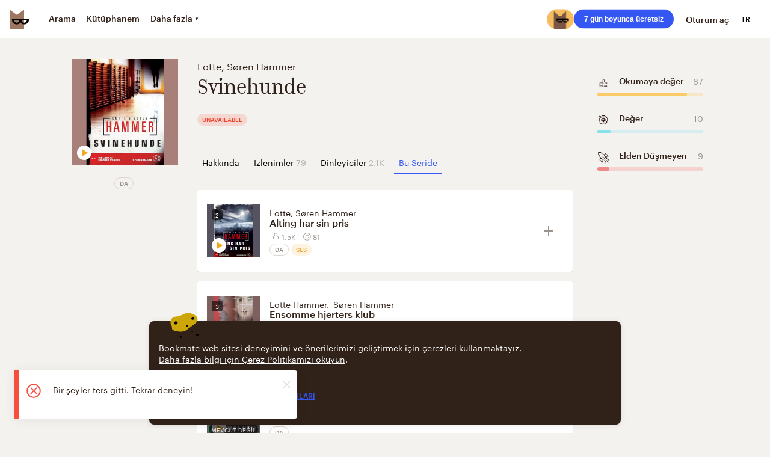

--- FILE ---
content_type: application/javascript; charset=UTF-8
request_url: https://vanguardassets.bmstatic.com/assets/client-bookmate-boxes-item-other-episodes-box.build.653b24e09728b3bc6ef3.min.js
body_size: 2329
content:
(window.__LOADABLE_LOADED_CHUNKS__=window.__LOADABLE_LOADED_CHUNKS__||[]).push([["client-bookmate-boxes-item-other-episodes-box"],{"2Cyc":function(e,t,n){"use strict";n.d(t,"a",(function(){return L}));var r=n("a0dU"),a=n.n(r),o=n("kT1S"),i=n.n(o),s=(n("ls82"),n("SPx3")),l=n.n(s),u=n("o+MX"),c=n.n(u),d=n("06Pm"),h=n.n(d),p=n("kA7L"),f=n.n(p),g=n("hO3g"),v=n.n(g),k=n("X5/F"),m=n.n(k),y=n("K82H"),b=n.n(y),w=n("04Ix"),E=n.n(w),S=n("q1tI"),P=n.n(S),_=n("sEfC"),C=n.n(_),U=n("oVXV"),O=n("eixT"),R=n("YUtL"),x=.85,H=P.a.createElement("div",null,P.a.createElement(R.a,null),P.a.createElement(O.a,{color:"gray",kind:"big",centered:true})),L=function(e){m()(n,e);var t=b()(n);function n(){var e,r;h()(this,n);for(var o=arguments.length,s=new Array(o),u=0;u<o;u++)s[u]=arguments[u];return r=t.call.apply(t,c()(e=[this]).call(e,s)),E()(v()(r),"state",{loading:false,pagesMarks:{},currentPage:1,loadedPages:1,scrollHeight:0}),E()(v()(r),"_load",l()(a.a.mark((function e(){var t,n,o,s,l,u,c,d,h;return a.a.wrap((function(e){for(;;)switch(e.prev=e.next){case 0:if(t=r.state,n=t.loading,o=t.loadedPages,s=t.currentPage,l=t.pagesMarks,u=r.props,c=u.load,d=u.page,h=u.pagesAmount,!(d===h||!d||n)){e.next=4;break}return e.abrupt("return");case 4:if(!(s+1<=o)){e.next=8;break}return r.changePageUrl(d+1),r.changeCurrentPage(s+1),e.abrupt("return");case 8:if(r.setState({loading:true}),e.prev=9,!(window.pageYOffset<l[s]-window.innerHeight)){e.next=13;break}return r.hideLoader(),e.abrupt("return");case 13:return e.next=15,c(d+1);case 15:r.hideLoader(),r.updateLoadedPages(),r.setState((function(e){return{pagesMarks:i()(i()({},e.pagesMarks),{},E()({},s+1,r.state.scrollHeight*x))}})),r.changePageUrl(d+1),r.changeCurrentPage(s+1),e.next=25;break;case 22:e.prev=22,e.t0=e.catch(9),r.hideLoader();case 25:case"end":return e.stop()}}),e,null,[[9,22]])})))),E()(v()(r),"load",C()(r._load,500)),E()(v()(r),"checkScroll",(function(e){var t=r.state;t.pagesMarks[t.currentPage]-window.innerHeight<e&&r.load()})),E()(v()(r),"checkScrollUp",(function(e){var t=r.state,n=t.pagesMarks,a=t.currentPage;e<n[a-1]-window.innerHeight&&(r.changePageUrl(r.props.page-1),r.changeCurrentPage(a-1))})),E()(v()(r),"changeCurrentPage",(function(e){r.setState({currentPage:e})})),E()(v()(r),"changePageUrl",(function(e){var t=r.props.updatePage;t&&t(e)})),r}return f()(n,[{key:"getScrollHeight",value:function(){return window.document.body.scrollHeight}},{key:"setScrollHeight",value:function(){this.setState({scrollHeight:this.getScrollHeight()})}},{key:"componentDidMount",value:function(){this.setScrollHeight(),this.checkScroll(window.pageYOffset),this.setState({pagesMarks:{1:this.state.scrollHeight*x}})}},{key:"componentDidUpdate",value:function(e){this.state.scrollHeight!==this.getScrollHeight()&&this.setScrollHeight(),e.reset!==this.props.reset&&this.setState({currentPage:1,loadedPages:1})}},{key:"hideLoader",value:function(){this.setState({loading:false})}},{key:"updateLoadedPages",value:function(){var e=this.state.loadedPages;this.setState({loadedPages:e+1})}},{key:"render",value:function(){var e=this.state.loading,t=this.props.children;return P.a.createElement(U.a,{onScroll:{down:this.checkScroll,up:this.checkScrollUp},permanently:true},P.a.createElement("div",null,t,e&&H))}}],[{key:"getDerivedStateFromProps",value:function(e){return e.elements<=20?{currentPage:1,loadedPages:1}:null}}]),n}(S.Component);E()(L,"defaultProps",{pagination:false})},"6qam":function(e,t){e.exports=function(e){return null===e}},oVXV:function(e,t,n){"use strict";n.d(t,"a",(function(){return E}));var r=n("RXMP"),a=n.n(r),o=n("06Pm"),i=n.n(o),s=n("kA7L"),l=n.n(s),u=n("hO3g"),c=n.n(u),d=n("X5/F"),h=n.n(d),p=n("K82H"),f=n.n(p),g=n("04Ix"),v=n.n(g),k=n("q1tI"),m=n.n(k),y=n("wSSu"),b=n.n(y),w="scrollerEl",E=function(e){h()(n,e);var t=f()(n);function n(e){var r;return i()(this,n),r=t.call(this,e),v()(c()(r),"handleScroll",(function(){r.prevVal=r.currentVal,r.currentVal=window.pageYOffset,r.ticking||(r.rafId=window.requestAnimationFrame((function(){r.onScroll(),r.onReach(),r.onReachEls(),r.ticking=false})),r.ticking=true)})),r.ticking=false,r.prevVal=0,r.currentVal=0,r.reachEls={},r.scrollerEl={onScrollUpCalled:false,onScrollDownCalled:false,onReachTopCalled:false,onReachBottomCalled:false},r}return l()(n,[{key:"componentDidMount",value:function(){window.addEventListener("scroll",this.handleScroll)}},{key:"componentWillUnmount",value:function(){window.removeEventListener("scroll",this.handleScroll),window.cancelAnimationFrame(this.rafId)}},{key:"getEl",value:function(){return b.a.findDOMNode(this)}},{key:"getElRect",value:function(e){return(this[e].el||this.getEl()).getBoundingClientRect()}},{key:"onScroll",value:function(){var e=this.props.onScroll,t=(e=void 0===e?{}:e).up,n=e.down;this.isDown()?"function"!=typeof n||!this.isPermanently()&&this.onScrollDownCalled||(this.onScrollDownCalled=true,this.onScrollUpCalled=false,n(this.currentVal)):"function"!=typeof t||!this.isPermanently()&&this.onScrollUpCalled||(this.onScrollUpCalled=true,this.onScrollDownCalled=false,t(this.currentVal))}},{key:"onReach",value:function(){var e=arguments.length>0&&void 0!==arguments[0]?arguments[0]:{},t=e.elId,n=void 0===t?w:t,r=e.onReach,a=r=r||this.props.onReach||{},o=a.top,i=a.bottom,s=a.offset,l=void 0===s?0:s;this.isDown()?"function"==typeof o&&(this.isPermanently()||!this[n].onReachTopCalled)&&this.getElRect(n).top-l<=0&&(this[n].onReachTopCalled=true,this[n].onReachBottomCalled=false,o()):"function"==typeof i&&(this.isPermanently()||!this[n].onReachBottomCalled)&&this.getElRect(n).top-l>=0&&(this[n].onReachBottomCalled=true,this[n].onReachTopCalled=false,i())}},{key:"onReachEls",value:function(){var e=this,t=this.props.reachEls,n=void 0===t?[]:t;a()(n).call(n,(function(t){var n=t.elId,r=t.onReach;e[n]||(e[n]={el:window.document.getElementById(n)}),e[n].el&&e.onReach({elId:n,onReach:r})}))}},{key:"isDown",value:function(){return this.currentVal>this.prevVal}},{key:"isPermanently",value:function(){var e=this.props.permanently;return void 0!==e&&e}},{key:"render",value:function(){return m.a.createElement("div",{className:"scroller"},this.props.children)}}]),n}(k.Component)},zWb7:function(e,t,n){"use strict";n.r(t);var r=n("a0dU"),a=n.n(r),o=(n("ls82"),n("SPx3")),i=n.n(o),s=n("FLGM"),l=n.n(s),u=n("Vi3r"),c=n.n(u),d=n("guyh"),h=n.n(d),p=n("mnMc"),f=n.n(p),g=n("o+MX"),v=n.n(g),k=n("06Pm"),m=n.n(k),y=n("kA7L"),b=n.n(y),w=n("hO3g"),E=n.n(w),S=n("X5/F"),P=n.n(S),_=n("K82H"),C=n.n(_),U=n("04Ix"),O=n.n(U),R=n("q1tI"),x=n.n(R),H=n("/MKj"),L=n("ZD0w"),D=n("Rfcb"),I=n.n(D),M=n("RBan"),A=n.n(M),T=n("UDQ/"),V=n("6fSJ"),j=n("6qam"),B=n.n(j),F=n("rid2"),q=n("fp9e"),N=n("qHus"),X=n("PfS3"),K=n("AOYn"),Y=n("p9gN"),z=n("eixT"),G=n("YUtL"),J=n("216k"),W=n("2Cyc"),Q=n("0zCT"),Z=n("3GGj"),$=n("kLaJ"),ee=n("kaJQ"),te=n("ys9/"),ne=n("wb3x"),re=x.a.createElement("div",null,x.a.createElement(G.a,{size:32}),x.a.createElement(z.a,{color:"gray",kind:"big",centered:true})),ae=x.a.createElement(G.a,{size:32}),oe=function(e){P()(n,e);var t=C()(n);function n(){var e,r;m()(this,n);for(var a=arguments.length,o=new Array(a),i=0;i<a;i++)o[i]=arguments[i];return r=t.call.apply(t,v()(e=[this]).call(e,o)),O()(E()(r),"load",(function(){var e=r.props,t=e.dispatch,n=e.params.uuid,a=e.page,o=e.resourceType,i=Object(N.g)(o);return i?t(i({uuid:n,p:a,pp:10,append:true})):null})),r}return b()(n,[{key:"isEpisodes",value:function(){var e,t=this.props.resourceType;return f()(e=["audiobook","comicbook"]).call(e,t)}},{key:"render",value:function(){var e,t=this,n=this.props,r=n.page,a=n.otherEpisodes,o=h()(e=c()(a)).call(e,(function(e,t){return e.position_label-t.position_label}));return x.a.createElement(R.Fragment,null,this.renderMeta(),o.length?x.a.createElement(W.a,{load:this.load,page:r},x.a.createElement(J.a,null,l()(o).call(o,(function(e,n){return t.renderOtherEpisodes(e,n+1)})))):re,ae)}},{key:"renderOtherEpisodes",value:function(e,t){switch(e.resource_type){case"book":return this.renderBook(e.resource,e.position_label,t);case"audiobook":return this.renderAudiobook(e.resource,e.position_label,t);case"comicbook":return this.renderComicbook(e.resource,e.position_label,t);default:return null}}},{key:"renderBook",value:function(e,t,n){var r,a=this.props,o=a.resource,i=a.userId,s=a.dispatch;if(!(null==e?void 0:e.uuid)||!o)return null;var l=null===(r=o.series_list[0])||void 0===r?void 0:r.uuid;return x.a.createElement(Q.a,{onClick:function(){return Object(ee.a)({dispatch:s,resourceType:te.a,itemUuid:e.uuid,screenName:"".concat(te.a,"_other_episodes"),position:n,userId:i,resourceUuid:o.uuid})},book:e,kind:"list",key:e.uuid,seriesPosition:t,seriesUuid:l})}},{key:"renderAudiobook",value:function(e,t,n){var r,a=this.props,o=a.resource,i=a.userId,s=a.dispatch;if(!(null==e?void 0:e.uuid)||!o)return null;var l=null===(r=o.series_list[0])||void 0===r?void 0:r.uuid;return x.a.createElement(Z.a,{onClick:function(){return Object(ee.a)({dispatch:s,resourceType:ne.a,itemUuid:e.uuid,screenName:"".concat(ne.a,"_other_episodes"),position:n,userId:i,resourceUuid:o.uuid})},audiobook:e,kind:"list",key:e.uuid,seriesPosition:t,seriesUuid:l,showPlus:B()(e.audio_card)})}},{key:"renderComicbook",value:function(e,t,n){var r,a=this.props,o=a.resource,i=a.userId,s=a.dispatch;if(!(null==e?void 0:e.uuid)||!o)return null;var l=null===(r=o.series_list[0])||void 0===r?void 0:r.uuid;return x.a.createElement($.a,{onClick:function(){return Object(ee.a)({dispatch:s,resourceType:ne.c,itemUuid:e.uuid,screenName:"".concat(ne.c,"_other_episodes"),position:n,userId:i,resourceUuid:o.uuid})},comicbook:e,kind:"list",key:e.uuid,seriesPosition:t,seriesUuid:l})}},{key:"renderMeta",value:function(){var e=this.props,t=e.app,n=t.domain,r=t.query,a=e.resource,o=a.authors,i=a.series_list,s=a.language,l=e.i18n;if(!i||0===i.length||!o)return null;var u=i[0],c=u.title,d=u.uuid,h=this.isEpisodes()?"series.head_title_episodes":"series.head_title_books",p=l._(h,{title:c,authors:Object(q.a)(o)}),f=K.d.absoluteRootWithSubdomain(s,n)+K.d.seriesEpisodes(d,r);return x.a.createElement(x.a.Fragment,null,x.a.createElement(Y.a,{title:p}),x.a.createElement(F.a,{link:[{href:f,rel:"canonical"}]}))}}]),n}(R.Component);O()(oe,"defaultProps",{otherEpisodes:[]});var ie=Object(T.a)(function(){var e=i()(a.a.mark((function e(t){var n,r,o,i,s,l,u,c;return a.a.wrap((function(e){for(;;)switch(e.prev=e.next){case 0:if(n=t.store,r=t.params,o=t.router,i=r.uuid,s=n.dispatch,i){e.next=5;break}return e.abrupt("return",null);case 5:if(l=A()(o.routes),u=l.resourceType,!(c=Object(N.g)(u))){e.next=10;break}return e.next=10,s(c({uuid:i,p:1,pp:10}));case 10:case"end":return e.stop()}}),e)})));return function(t){return e.apply(this,arguments)}}(),{updateParams:"uuid"}),se=Object(H.connect)((function(e,t){var n,r=t.route.resourceType,a=Object(N.c)(r);return{app:e.app,otherEpisodes:Object(X.c)(e,r),page:null===(n=e[r].pages)||void 0===n?void 0:n.otherEpisodes,resource:a&&a(e,e[r].uuid),resourceType:r,userId:e.currentUser.data.id}})),le=I()(ie,se,V.a,Object(L.withI18n)({update:true}));t.default=le(oe)}}]);
//# sourceMappingURL=client-bookmate-boxes-item-other-episodes-box.build.653b24e09728b3bc6ef3.min.js.map